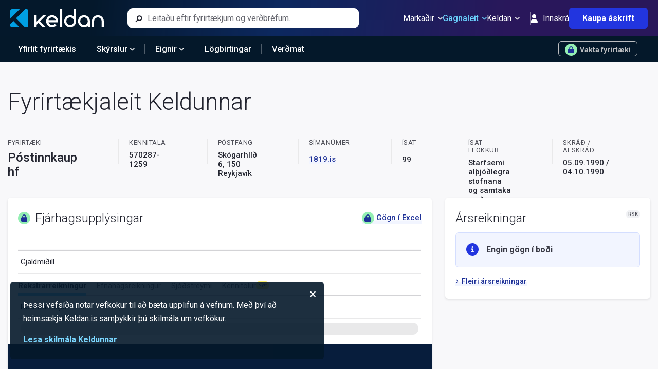

--- FILE ---
content_type: text/html
request_url: https://pulsmediacdn.com/adimages/ab411fef-f240-42e4-b392-c96d82c7693b
body_size: 208
content:
<html>
<head>
	<title>Borði</title>
	<meta name="viewport" content="width=device-width, initial-scale=1">
</head>
<body style="margin:0">
	<iframe src="https://www.alnetid.com/banners/0925/LB/LB_17729_Eignastyring_310x400/index.html" title="" scrolling="no" width="100%" height="100%" style="overflow: hidden;border:none;"></iframe>
</body>
</html>